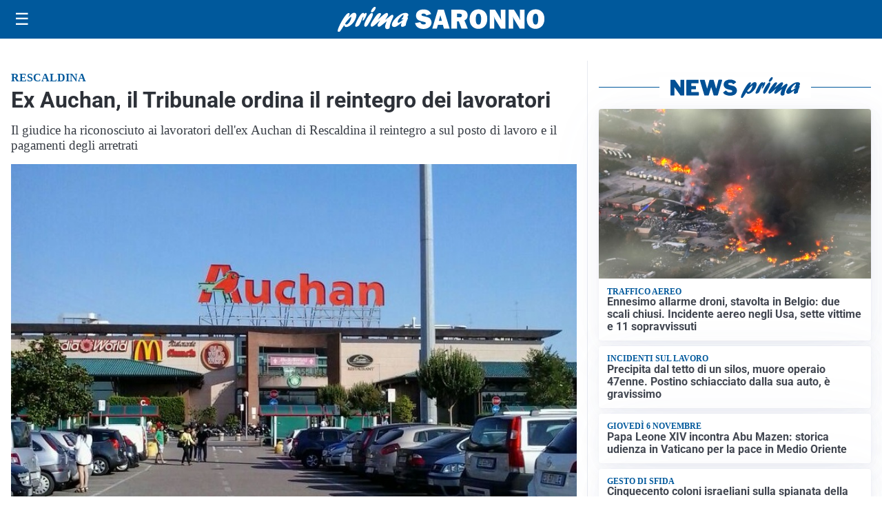

--- FILE ---
content_type: text/html; charset=utf8
request_url: https://primasaronno.it/media/my-theme/widgets/list-posts/sidebar-video-piu-visti.html?ts=29372229
body_size: 637
content:
<div class="widget-title"><span>Video più visti</span></div>
<div class="widget-sidebar-featured-poi-lista">
            
                    <article class="featured">
                <a href="https://primasaronno.it/cronaca/sequestrati-piu-di-6mila-profumi-contraffatti-dalle-fiamme-gialle/">
                                            <figure><img width="480" height="300" src="https://primasaronno.it/media/2025/11/03112025_103704_foto1-480x300.jpg" class="attachment-thumbnail size-thumbnail wp-post-image" alt="Sequestrati più di 6mila profumi contraffatti dalle Fiamme gialle" loading="lazy" sizes="(max-width: 480px) 480px, (max-width: 1024px) 640px, 1280px" decoding="async" /></figure>
                                        <div class="post-meta">
                                                    <span class="lancio">guardia di finanza</span>
                                                <h3>Sequestrati più di 6mila profumi contraffatti dalle Fiamme gialle</h3>
                    </div>
                </a>
            </article>
                    
                    <article class="compact">
                <a href="https://primasaronno.it/cronaca/cani-antidroga-a-scuola-segnalati-tre-minorenni-in-possesso-di-hashish/">
                    <div class="post-meta">
                                                    <span class="lancio">polizia nelle aule</span>
                                                <h3>Cani antidroga a scuola: segnalati tre minorenni in possesso di hashish</h3>
                    </div>
                </a>
            </article>
                    
                    <article class="compact">
                <a href="https://primasaronno.it/cronaca/spaccio-di-marijuana-e-pistola-con-pellicola-abrasa-arrestata-una-persona/">
                    <div class="post-meta">
                                                    <span class="lancio">l'intervento della polizia</span>
                                                <h3>Spaccio di marijuana e pistola con pellicola abrasa: arrestata una persona</h3>
                    </div>
                </a>
            </article>
            </div>

<div class="widget-footer"><a role="button" href="/multimedia/video/" class="outline widget-more-button">Altri video</a></div>

--- FILE ---
content_type: text/html; charset=utf8
request_url: https://primasaronno.it/media/my-theme/widgets/list-posts/sidebar-idee-e-consigli.html?ts=29372229
body_size: 543
content:
<div class="widget-title"><span>Idee e consigli</span></div>
<div class="widget-sidebar-featured-poi-lista">
            
                    <article class="featured">
                <a href="https://primasaronno.it/rubriche/idee-e-consigli/mamagina-cermenate-un-autunno-inverno-ricco-di-sapori-ed-esperienze-eventi-esclusivi-cooking-class-e-proposte-speciali-per-le-cene-aziendali-di-natale/">
                                            <figure><img width="420" height="252" src="https://primasaronno.it/media/2025/04/BruschetteIMG_0341-420x252.jpg" class="attachment-thumbnail size-thumbnail wp-post-image" alt="MamaGina Cermenate: un autunno-inverno ricco di sapori ed esperienze Eventi esclusivi, cooking class e proposte speciali per le cene aziendali di Natale" loading="lazy" sizes="(max-width: 480px) 480px, (max-width: 1024px) 640px, 1280px" decoding="async" srcset="https://primasaronno.it/media/2025/04/BruschetteIMG_0341-420x252.jpg 420w, https://primasaronno.it/media/2025/04/BruschetteIMG_0341-210x126.jpg 210w, https://primasaronno.it/media/2025/04/BruschetteIMG_0341-680x408.jpg 680w, https://primasaronno.it/media/2025/04/BruschetteIMG_0341-1360x816.jpg 1360w" /></figure>
                                        <div class="post-meta">
                                                <h3>MamaGina Cermenate: un autunno-inverno ricco di sapori ed esperienze Eventi esclusivi, cooking class e proposte speciali per le cene aziendali di Natale</h3>
                    </div>
                </a>
            </article>
            </div>

<div class="widget-footer"><a role="button" href="/idee-e-consigli/" class="outline widget-more-button">Altre notizie</a></div>